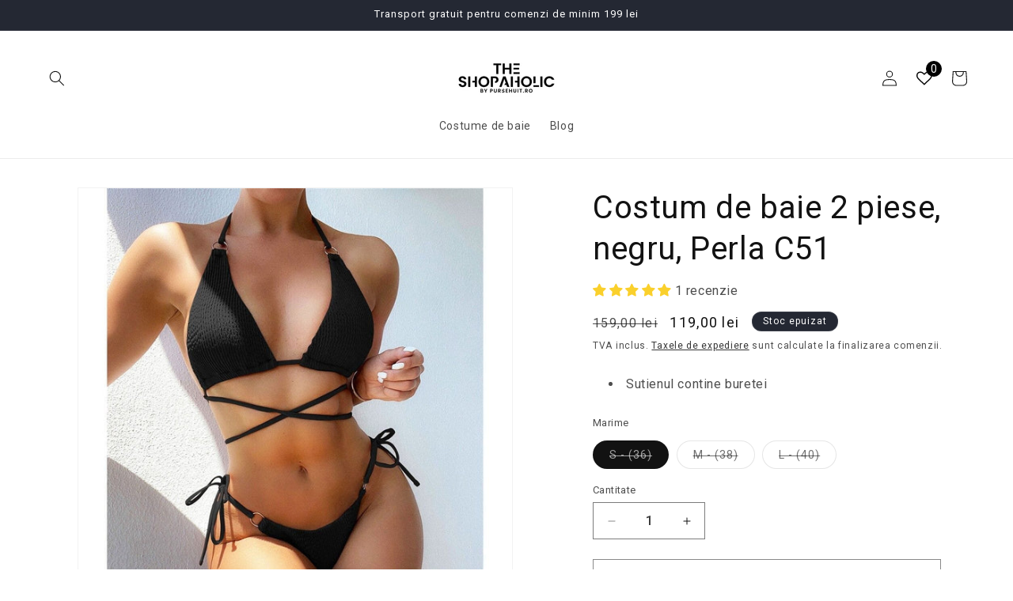

--- FILE ---
content_type: text/css
request_url: https://cdn.shopify.com/extensions/019ae7fb-6886-73cd-bab1-3a5b8c90b147/snapcoupon-239/assets/scp.min.css
body_size: 1427
content:
.scp-container{width:100%}@media (min-width:640px){.scp-container{max-width:640px}}@media (min-width:768px){.scp-container{max-width:768px}}@media (min-width:1024px){.scp-container{max-width:1024px}}@media (min-width:1280px){.scp-container{max-width:1280px}}@media (min-width:1536px){.scp-container{max-width:1536px}}.scp-pointer-events-none{pointer-events:none}.scp-fixed{position:fixed}.scp-absolute{position:absolute}.scp-relative{position:relative}.scp-inset-0{inset:0}.-scp-left-\[12px\]{left:-12px}.-scp-right-\[12px\]{right:-12px}.scp-bottom-0{bottom:0}.scp-bottom-4{bottom:1rem}.scp-bottom-\[3px\]{bottom:3px}.scp-bottom-\[4px\]{bottom:4px}.scp-left-0{left:0}.scp-left-1\/2{left:50%}.scp-left-\[12px\]{left:12px}.scp-left-\[16px\]{left:16px}.scp-left-\[20px\]{left:20px}.scp-left-\[5px\]{left:5px}.scp-right-0{right:0}.scp-right-\[12px\]{right:12px}.scp-right-\[30px\]{right:30px}.scp-right-\[50px\]{right:50px}.scp-right-\[8px\]{right:8px}.scp-top-0{top:0}.scp-top-1\/2{top:50%}.scp-top-\[10px\]{top:10px}.scp-top-\[24px\]{top:24px}.scp-top-\[46px\]{top:46px}.scp-top-\[8px\]{top:8px}.scp-z-50{z-index:50}.scp-z-\[2147483641\]{z-index:2147483641}.scp-z-\[9999999\]{z-index:9999999}.scp-z-\[9999\]{z-index:9999}.scp-m-0{margin:0}.scp-my-\[16px\]{margin-top:16px;margin-bottom:16px}.scp-mb-\[12px\]{margin-bottom:12px}.scp-mb-\[20px\]{margin-bottom:20px}.scp-mb-\[25px\]{margin-bottom:25px}.scp-mb-\[8px\]{margin-bottom:8px}.scp-ml-auto{margin-left:auto}.scp-mr-\[3px\]{margin-right:3px}.scp-mr-\[8px\]{margin-right:8px}.scp-mt-\[8px\]{margin-top:8px}.scp-line-clamp-2{overflow:hidden;display:-webkit-box;-webkit-box-orient:vertical;-webkit-line-clamp:2}.\!scp-block{display:block!important}.scp-block{display:block}.scp-flex{display:flex}.scp-inline-flex{display:inline-flex}.scp-hidden{display:none}.scp-h-6{height:1.5rem}.scp-h-\[16px\]{height:16px}.scp-h-\[20px\]{height:20px}.scp-h-\[28px\]{height:28px}.scp-h-\[2px\]{height:2px}.scp-h-\[3px\]{height:3px}.scp-h-\[430px\]{height:430px}.scp-h-\[44px\]{height:44px}.scp-h-\[550px\]{height:550px}.scp-h-\[60px\]{height:60px}.scp-h-\[64px\]{height:64px}.scp-h-\[74px\]{height:74px}.scp-h-\[82px\]{height:82px}.scp-h-\[92px\]{height:92px}.scp-max-h-\[176px\]{max-height:176px}.scp-min-h-\[24px\]{min-height:24px}.scp-min-h-\[50px\]{min-height:50px}.scp-w-6{width:1.5rem}.scp-w-\[150px\]{width:150px}.scp-w-\[16px\]{width:16px}.scp-w-\[20\%\]{width:20%}.scp-w-\[20px\]{width:20px}.scp-w-\[242px\]{width:242px}.scp-w-\[272px\]{width:272px}.scp-w-\[28px\]{width:28px}.scp-w-\[300px\]{width:300px}.scp-w-\[30px\]{width:30px}.scp-w-\[62\%\]{width:62%}.scp-w-\[80\%\]{width:80%}.scp-w-\[85px\]{width:85px}.scp-w-full{width:100%}.scp-min-w-\[40px\]{min-width:40px}.scp-min-w-\[50px\]{min-width:50px}.scp-max-w-\[120px\]{max-width:120px}.scp-max-w-\[150px\]{max-width:150px}.scp-max-w-\[85px\]{max-width:85px}.scp-max-w-fit{max-width:-moz-fit-content;max-width:fit-content}.-scp-translate-x-1\/2{--tw-translate-x:-50%}.-scp-translate-x-1\/2,.scp-translate-y-\[-50\%\]{transform:translate(var(--tw-translate-x),var(--tw-translate-y)) rotate(var(--tw-rotate)) skewX(var(--tw-skew-x)) skewY(var(--tw-skew-y)) scaleX(var(--tw-scale-x)) scaleY(var(--tw-scale-y))}.scp-translate-y-\[-50\%\]{--tw-translate-y:-50%}.scp-transform{transform:translate(var(--tw-translate-x),var(--tw-translate-y)) rotate(var(--tw-rotate)) skewX(var(--tw-skew-x)) skewY(var(--tw-skew-y)) scaleX(var(--tw-scale-x)) scaleY(var(--tw-scale-y))}@keyframes scp-spin{to{transform:rotate(1turn)}}.scp-animate-spin{animation:scp-spin 1s linear infinite}.scp-cursor-pointer{cursor:pointer}.scp-flex-col{flex-direction:column}.scp-flex-wrap{flex-wrap:wrap}.scp-items-start{align-items:flex-start}.scp-items-center{align-items:center}.scp-justify-start{justify-content:flex-start}.scp-justify-center{justify-content:center}.scp-justify-between{justify-content:space-between}.scp-justify-evenly{justify-content:space-evenly}.scp-gap-1{gap:.25rem}.scp-gap-\[1\.72px\]{gap:1.72px}.scp-gap-\[10px\]{gap:10px}.scp-gap-\[12px\]{gap:12px}.scp-gap-\[20px\]{gap:20px}.scp-gap-\[2px\]{gap:2px}.scp-gap-\[4px\]{gap:4px}.scp-gap-\[6px\]{gap:6px}.scp-gap-\[8px\]{gap:8px}.scp-space-x-\[16px\]>:not([hidden])~:not([hidden]){--tw-space-x-reverse:0;margin-right:calc(16px*var(--tw-space-x-reverse));margin-left:calc(16px*(1 - var(--tw-space-x-reverse)))}.scp-space-x-\[8px\]>:not([hidden])~:not([hidden]){--tw-space-x-reverse:0;margin-right:calc(8px*var(--tw-space-x-reverse));margin-left:calc(8px*(1 - var(--tw-space-x-reverse)))}.scp-self-stretch{align-self:stretch}.scp-overflow-hidden{overflow:hidden}.scp-overflow-y-auto{overflow-y:auto}.scp-overflow-x-hidden{overflow-x:hidden}.scp-text-ellipsis{text-overflow:ellipsis}.scp-whitespace-nowrap{white-space:nowrap}.scp-break-words{overflow-wrap:break-word}.scp-rounded-\[10px\]{border-radius:10px}.scp-rounded-\[12px\]{border-radius:12px}.scp-rounded-\[16px\]{border-radius:16px}.scp-rounded-\[6px\]{border-radius:6px}.scp-rounded-\[8px\]{border-radius:8px}.scp-rounded-full{border-radius:9999px}.scp-rounded-md{border-radius:.375rem}.scp-rounded-xl{border-radius:.75rem}.scp-border{border-width:1px}.scp-border-0{border-width:0}.scp-border-2{border-width:2px}.scp-border-\[1px\]{border-width:1px}.scp-border-solid{border-style:solid}.scp-border-none{border-style:none}.scp-border-\[\#29845A\]{--tw-border-opacity:1;border-color:rgb(41 132 90/var(--tw-border-opacity))}.scp-border-\[\#8A8A8A\]{--tw-border-opacity:1;border-color:rgb(138 138 138/var(--tw-border-opacity))}.scp-border-\[\#D0D5DD\]{--tw-border-opacity:1;border-color:rgb(208 213 221/var(--tw-border-opacity))}.\!scp-border-t-transparent{border-top-color:transparent!important}.scp-bg-\[\#0094D5\]{--tw-bg-opacity:1;background-color:rgb(0 148 213/var(--tw-bg-opacity))}.scp-bg-\[\#29845A\]{--tw-bg-opacity:1;background-color:rgb(41 132 90/var(--tw-bg-opacity))}.scp-bg-\[\#8A8A8A\]{--tw-bg-opacity:1;background-color:rgb(138 138 138/var(--tw-bg-opacity))}.scp-bg-\[\#EAF4FF\]{--tw-bg-opacity:1;background-color:rgb(234 244 255/var(--tw-bg-opacity))}.scp-bg-\[\#F3FFF4\]{--tw-bg-opacity:1;background-color:rgb(243 255 244/var(--tw-bg-opacity))}.scp-bg-black{--tw-bg-opacity:1;background-color:rgb(0 0 0/var(--tw-bg-opacity))}.scp-bg-black\/25{background-color:rgba(0,0,0,.25)}.scp-bg-red-400{--tw-bg-opacity:1;background-color:rgb(248 113 113/var(--tw-bg-opacity))}.scp-bg-red-500{--tw-bg-opacity:1;background-color:rgb(239 68 68/var(--tw-bg-opacity))}.scp-bg-transparent{background-color:transparent}.scp-bg-white{--tw-bg-opacity:1;background-color:rgb(255 255 255/var(--tw-bg-opacity))}.scp-bg-yellow-400{--tw-bg-opacity:1;background-color:rgb(250 204 21/var(--tw-bg-opacity))}.scp-p-0{padding:0}.scp-p-\[10px\]{padding:10px}.scp-p-\[12px\]{padding:12px}.scp-p-\[4px\]{padding:4px}.scp-p-\[8px\]{padding:8px}.scp-px-\[12px\]{padding-left:12px;padding-right:12px}.scp-px-\[14px\]{padding-left:14px;padding-right:14px}.scp-px-\[16px\]{padding-left:16px;padding-right:16px}.scp-px-\[24px\]{padding-left:24px;padding-right:24px}.scp-px-\[4px\]{padding-left:4px;padding-right:4px}.scp-px-\[8px\]{padding-left:8px;padding-right:8px}.scp-py-\[0px\]{padding-top:0;padding-bottom:0}.scp-py-\[10px\]{padding-top:10px;padding-bottom:10px}.scp-py-\[16px\]{padding-top:16px;padding-bottom:16px}.scp-py-\[24px\]{padding-top:24px;padding-bottom:24px}.scp-py-\[2px\]{padding-top:2px;padding-bottom:2px}.scp-py-\[4px\]{padding-top:4px;padding-bottom:4px}.scp-py-\[8px\]{padding-top:8px;padding-bottom:8px}.scp-pb-0{padding-bottom:0}.scp-pb-2{padding-bottom:.5rem}.scp-pb-\[18px\]{padding-bottom:18px}.scp-pb-\[4px\]{padding-bottom:4px}.scp-pl-\[10px\]{padding-left:10px}.scp-pl-\[16px\]{padding-left:16px}.scp-pl-\[20px\]{padding-left:20px}.scp-pl-\[25px\]{padding-left:25px}.scp-pr-\[10px\]{padding-right:10px}.scp-pt-\[10px\]{padding-top:10px}.scp-pt-\[2px\]{padding-top:2px}.scp-pt-\[4px\]{padding-top:4px}.scp-pt-\[6px\]{padding-top:6px}.scp-pt-\[8px\]{padding-top:8px}.scp-text-left{text-align:left}.scp-text-center{text-align:center}.scp-align-middle{vertical-align:middle}.scp-text-3xl{font-size:1.875rem;line-height:2.25rem}.scp-text-\[10px\]{font-size:10px}.scp-text-\[11px\]{font-size:11px}.scp-text-\[12px\]{font-size:12px}.scp-text-\[13px\]{font-size:13px}.scp-text-\[14px\]{font-size:14px}.scp-text-\[16px\]{font-size:16px}.scp-text-\[18px\]{font-size:18px}.scp-text-\[20px\]{font-size:20px}.scp-font-\[550\]{font-weight:550}.scp-font-bold{font-weight:700}.scp-font-medium{font-weight:500}.scp-font-normal{font-weight:400}.scp-font-semibold{font-weight:600}.scp-italic{font-style:italic}.scp-leading-\[1\.1\]{line-height:1.1}.scp-leading-\[20px\]{line-height:20px}.scp-leading-none{line-height:1}.scp-leading-tight{line-height:1.25}.scp-text-\[\#000\]{--tw-text-opacity:1;color:rgb(0 0 0/var(--tw-text-opacity))}.scp-text-\[\#29845A\]{--tw-text-opacity:1;color:rgb(41 132 90/var(--tw-text-opacity))}.scp-text-\[\#303030\]{--tw-text-opacity:1;color:rgb(48 48 48/var(--tw-text-opacity))}.scp-text-\[\#616161\]{--tw-text-opacity:1;color:rgb(97 97 97/var(--tw-text-opacity))}.scp-text-\[\#667085\]{--tw-text-opacity:1;color:rgb(102 112 133/var(--tw-text-opacity))}.scp-text-\[\#7834B1\]{--tw-text-opacity:1;color:rgb(120 52 177/var(--tw-text-opacity))}.scp-text-black{--tw-text-opacity:1;color:rgb(0 0 0/var(--tw-text-opacity))}.scp-text-white{--tw-text-opacity:1;color:rgb(255 255 255/var(--tw-text-opacity))}.scp-opacity-0{opacity:0}.scp-shadow-lg{--tw-shadow:0 10px 15px -3px rgba(0,0,0,.1),0 4px 6px -4px rgba(0,0,0,.1);--tw-shadow-colored:0 10px 15px -3px var(--tw-shadow-color),0 4px 6px -4px var(--tw-shadow-color)}.scp-shadow-lg,.scp-shadow-md{box-shadow:var(--tw-ring-offset-shadow,0 0 #0000),var(--tw-ring-shadow,0 0 #0000),var(--tw-shadow)}.scp-shadow-md{--tw-shadow:0 4px 6px -1px rgba(0,0,0,.1),0 2px 4px -2px rgba(0,0,0,.1);--tw-shadow-colored:0 4px 6px -1px var(--tw-shadow-color),0 2px 4px -2px var(--tw-shadow-color)}.scp-outline-none{outline:2px solid transparent;outline-offset:2px}.scp-transition-transform{transition-property:transform;transition-timing-function:cubic-bezier(.4,0,.2,1);transition-duration:.15s}.scp-duration-300{transition-duration:.3s}.scp-duration-500{transition-duration:.5s}.scp-ease-in-out{transition-timing-function:cubic-bezier(.4,0,.2,1)}.hover\:scp-underline:hover{text-decoration-line:underline}

--- FILE ---
content_type: text/json
request_url: https://conf.config-security.com/model
body_size: 85
content:
{"title":"recommendation AI model (keras)","structure":"release_id=0x24:61:51:48:5c:6f:78:6e:73:57:53:2c:3c:52:33:56:6f:51:28:21:3a:7a:25:24:74:4f:31:40:7a;keras;pbdwjantbpyx1sjwaoy7t3zijzpass28unvgmoqixn4ytan20vfdkhnakt0belve1e7p68bl","weights":"../weights/24615148.h5","biases":"../biases/24615148.h5"}

--- FILE ---
content_type: image/svg+xml
request_url: https://d2kmd27hg6le17.cloudfront.net/storefront_api/icons/c1760d5a-086f-4e21-b2db-71baf0260ca4?color=rgba(0,%200,%200,%201)
body_size: 358
content:
<?xml version="1.0"?>
<svg xmlns="http://www.w3.org/2000/svg" id="Capa_1" enable-background="new 0 0 511.977 511.977" height="512" viewBox="0 0 511.977 511.977" width="512" fill="rgba(0, 0, 0, 1)">
  <g>
    <path d="m501.676 309.468-.001-.001c-8.624-12.108-21.447-20.134-36.107-22.598-14.468-2.43-29.013.851-41.031 9.228v-274.166h-321.234v281.518h-103.303v186.598h343.694l144.935-102.962c24.995-17.802 30.848-52.621 13.047-77.617zm-30.437 53.171-137.116 97.408h-200.444v-135.672c15.366-15.594 31.842-22.33 54.119-22.33 15.166 0 32.329 5.277 42.708 13.132l4.016 3.039h112.998c12.074 0 21.896 10.144 21.896 22.613s-9.822 22.614-21.896 22.614h-64.554v30h64.554c24.982 0 45.894-17.99 50.803-41.862l43.138-30.723c5.581-3.975 12.374-5.54 19.134-4.403 6.758 1.136 12.669 4.835 16.645 10.417v-.001c8.204 11.522 5.507 27.572-6.001 35.768zm-367.56 97.408h-73.679v-126.599h73.679zm182.746-408.116v115.347h-45.012v-115.347zm30 145.346v-145.346h78.111v265.515l-.401.285c-8.453-17.463-26.169-29.516-46.616-29.516h-103.241c-15.44-10.055-36.563-16.17-56.48-16.17-20.718 0-38.562 4.667-54.495 14.419v-234.533h78.11v145.347h105.012z"/>
  </g>
</svg>
